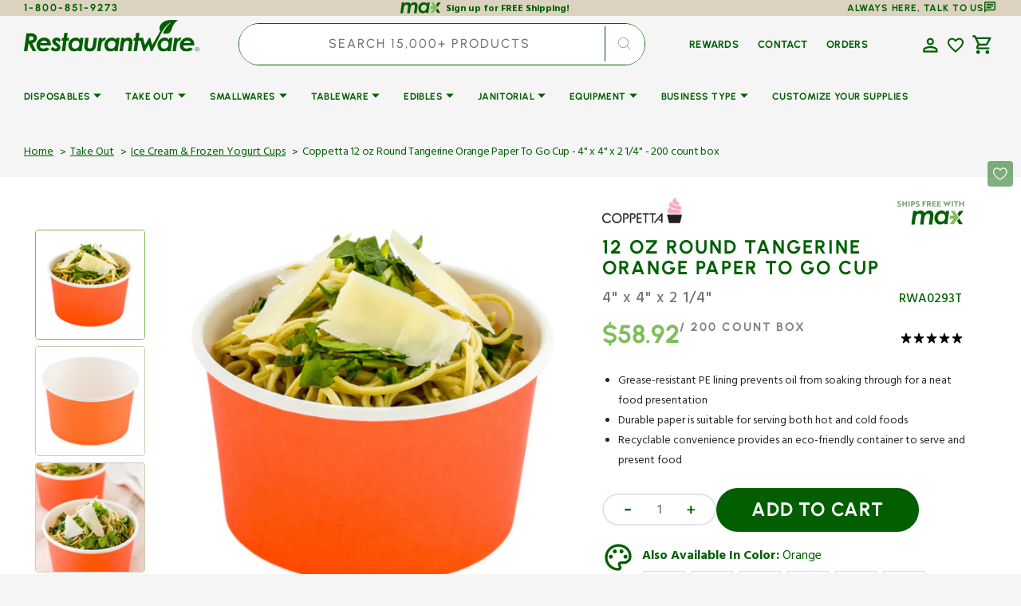

--- FILE ---
content_type: text/css
request_url: https://www.restaurantware.com/cdn/shop/t/62/assets/section-product-recommendations.css?v=15931126492686418701760421165
body_size: -350
content:
.product-recommendations{display:block}.product-recommendations__item--border{padding-top:4rem;border-top:.1rem solid rgb(var(--color-border))}.product-recommendations__list{display:grid;grid-template-columns:repeat(1,1fr);gap:.8rem;margin:4rem 0 0;padding:0}.product-recommendations__list-2-mobile{grid-template-columns:repeat(2,1fr)}@media screen and (min-width: 576px){.product-recommendations__list{grid-template-columns:repeat(2,1fr)}}@media screen and (min-width: 990px){.product-recommendations__list{grid-template-columns:repeat(3,1fr)}}@media screen and (min-width: 1400px){.product-recommendations__list{grid-template-columns:repeat(5,1fr)}}.product-recommendations__heading{margin:0;font-size:3.2rem;letter-spacing:1px}.product-recommendations__link{display:inline-flex;align-items:center;font-family:var(--font-header-menu-family);font-size:1.1rem;letter-spacing:.075em;font-weight:var(--font-button-weight);text-transform:uppercase;text-decoration:none;transition:var(--duration-default)}.product-recommendations__link:hover{color:rgba(var(--color-foreground),.7)}.product-recommendations .grid__item{padding-bottom:0}
/*# sourceMappingURL=/cdn/shop/t/62/assets/section-product-recommendations.css.map?v=15931126492686418701760421165 */


--- FILE ---
content_type: image/svg+xml
request_url: https://www.restaurantware.com/cdn/shop/files/rw_logo_header.svg?v=1760428136&width=220
body_size: 3426
content:
<svg width="213" height="39" viewBox="0 0 213 39" fill="none" xmlns="http://www.w3.org/2000/svg">
<g clip-path="url(#clip0_2313_7885)">
<path d="M209.328 37.541L209.34 36.2593L209.328 35.0219C209.328 35.0017 209.34 34.9937 209.357 34.9937H210.341C210.959 34.9937 211.329 35.2556 211.329 35.7716C211.329 36.1666 211.101 36.4205 210.723 36.5132L211.386 37.5289C211.386 37.5289 211.386 37.5652 211.366 37.5652H210.898C210.898 37.5652 210.874 37.5571 210.865 37.545L210.573 37.0654L210.239 36.5575H209.784L209.792 37.537C209.792 37.5611 209.78 37.5652 209.763 37.5652H209.365C209.365 37.5652 209.336 37.5571 209.336 37.537M210.377 36.231C210.666 36.231 210.886 36.1021 210.886 35.7836C210.886 35.4652 210.695 35.3282 210.365 35.3282H209.784L209.775 36.231H210.377Z" fill="#015F02"></path>
<path d="M210.27 38.9999C209.542 38.9999 208.855 38.7177 208.338 38.2059C207.822 37.694 207.537 37.0128 207.537 36.2873C207.537 35.5618 207.822 34.8806 208.338 34.3687C208.855 33.8568 209.542 33.5747 210.27 33.5747C210.998 33.5747 211.686 33.8568 212.202 34.3687C212.719 34.8806 213.003 35.5618 213.003 36.2873C213.003 37.0128 212.719 37.694 212.202 38.2059C211.686 38.7177 210.998 38.9999 210.27 38.9999ZM210.27 33.9858C208.989 33.9858 207.952 35.0177 207.952 36.2873C207.952 37.5569 208.993 38.5888 210.27 38.5888C211.547 38.5888 212.588 37.5569 212.588 36.2873C212.588 35.0177 211.547 33.9858 210.27 33.9858Z" fill="#015F02"></path>
<path d="M3.06656 16.3359H6.9628C9.3705 16.3359 11.0624 16.5415 12.0426 16.9566C13.2667 17.4685 14.19 18.1819 14.8122 19.0969C15.4345 20.0078 15.7436 21.088 15.7436 22.3375C15.7436 23.8772 15.2799 25.2032 14.3567 26.3036C13.4335 27.408 12.0385 28.1738 10.1717 28.6091L15.0563 38.5808H10.6923L5.9013 28.8751H5.5556L4.20941 38.5808H0L3.06656 16.34V16.3359ZM6.06398 25.2274C8.3456 25.2194 9.83008 24.9816 10.5174 24.5261C11.2047 24.0666 11.5504 23.3814 11.5504 22.4624C11.5504 21.9385 11.4122 21.4991 11.1356 21.1485C10.859 20.7978 10.4605 20.5479 9.93989 20.4068C9.41931 20.2658 8.35781 20.1972 6.76352 20.1972L6.06398 25.2315V25.2274Z" fill="#015F02"></path>
<path d="M27.4766 33.7644L31.0637 35.6063C30.2584 36.6543 29.1929 37.4806 27.867 38.0892C26.5411 38.6978 25.0689 39.0041 23.4502 39.0041C20.9164 39.0041 18.9235 38.2988 17.4635 36.8881C16.0034 35.4774 15.2754 33.6031 15.2754 31.2614C15.2754 28.5891 16.1864 26.3279 18.0125 24.4779C19.8386 22.6278 22.043 21.7048 24.6256 21.7048C26.1832 21.7048 27.566 22.0434 28.7821 22.7165C29.9981 23.3937 30.958 24.3731 31.6575 25.6669C32.3611 26.9567 32.7109 28.3593 32.7109 29.8708C32.7109 30.3464 32.658 30.8986 32.5604 31.5354H19.318C19.3587 32.6801 19.737 33.591 20.4528 34.2682C21.1686 34.9453 22.1609 35.2839 23.4217 35.2839C24.9469 35.2839 26.3012 34.776 27.4806 33.7644M28.5137 28.5689C28.2086 27.5613 27.7003 26.7995 26.9885 26.2796C26.2768 25.7596 25.4186 25.5017 24.41 25.5017C23.4014 25.5017 22.5148 25.7677 21.7095 26.3037C20.9042 26.8398 20.2941 27.5935 19.8793 28.573H28.5137V28.5689Z" fill="#015F02"></path>
<path d="M44.8273 24.4254L42.8833 27.5088C42.383 26.7712 41.8584 26.2311 41.3093 25.8844C40.7603 25.5378 40.2438 25.3645 39.7639 25.3645C39.3978 25.3645 39.0847 25.4653 38.8325 25.6668C38.5763 25.8683 38.4502 26.094 38.4502 26.348C38.4502 26.6019 38.5519 26.8316 38.7552 27.0735C38.9504 27.3153 39.5361 27.7828 40.5163 28.4801C42.078 29.5886 43.1029 30.5398 43.5991 31.3298C44.0953 32.1198 44.3393 32.9823 44.3393 33.9093C44.3393 35.1306 43.835 36.2834 42.8223 37.3716C41.8096 38.4599 40.3414 39.004 38.4217 39.004C37.3114 39.004 36.3028 38.7823 35.3918 38.339C34.4807 37.8956 33.4681 37.0855 32.3496 35.9045L34.8671 33.0025C36.0059 34.4938 37.2504 35.2394 38.6047 35.2394C39.1457 35.2394 39.5727 35.1105 39.894 34.8525C40.2153 34.5945 40.3739 34.2922 40.3739 33.9376C40.3739 33.6554 40.2519 33.3652 40.0079 33.067C39.7639 32.7687 39.0969 32.2366 38.011 31.4708C36.7502 30.5841 35.8798 29.8223 35.404 29.1895C34.7329 28.3028 34.3953 27.3637 34.3953 26.3762C34.3953 24.9937 34.92 23.8732 35.9734 23.0026C37.0267 22.136 38.2712 21.7007 39.7029 21.7007C40.7115 21.7007 41.6672 21.9385 42.5701 22.4101C43.4771 22.8857 44.2295 23.5548 44.8273 24.4213" fill="#015F02"></path>
<path d="M49.0414 16.0176H53.0922L52.2544 22.128H54.8329L54.3448 25.6064H51.7785L49.9971 38.5768H45.9341L47.7196 25.6064H45.7227L46.1944 22.128H48.1995L49.0414 16.0176Z" fill="#015F02"></path>
<path d="M68.2213 22.1279H72.3006L69.9864 38.5808H65.9519L66.1959 36.8154C65.3093 37.6296 64.4837 38.2019 63.715 38.5244C62.9464 38.8468 62.0841 39.008 61.1243 39.008C58.924 39.008 57.1752 38.2059 55.8778 36.6058C54.5804 35.0016 53.9297 33.1395 53.9297 31.0113C53.9297 29.387 54.3445 27.8433 55.1742 26.3762C56.0039 24.909 57.1223 23.7643 58.5214 22.9421C59.9205 22.1199 61.3846 21.7087 62.9138 21.7087C63.9387 21.7087 64.8863 21.9425 65.7526 22.4101C66.6189 22.8776 67.3347 23.5548 67.9 24.4495L68.2173 22.132L68.2213 22.1279ZM62.1045 35.4047C63.109 35.4047 63.9835 35.183 64.7318 34.7396C65.4801 34.2963 66.1065 33.603 66.6108 32.6558C67.1192 31.7086 67.3713 30.7453 67.3713 29.7578C67.3713 28.4559 66.989 27.408 66.2285 26.614C65.4639 25.8199 64.4593 25.4249 63.2107 25.4249C61.7588 25.4249 60.5224 25.953 59.5097 27.013C58.497 28.073 57.9886 29.4394 57.9886 31.1121C57.9886 32.4019 58.3709 33.4418 59.1396 34.2278C59.9083 35.0137 60.8966 35.4087 62.1045 35.4087" fill="#015F02"></path>
<path d="M74.5212 22.1279H78.5516L77.3925 30.5357C77.2705 31.4628 77.2095 32.1601 77.2095 32.6236C77.2095 33.3491 77.4657 33.9577 77.9741 34.4535C78.4825 34.9492 79.1454 35.1951 79.9588 35.1951C81.0081 35.1951 81.8134 34.8767 82.3787 34.2439C82.9441 33.6111 83.3589 32.3173 83.6233 30.3745L84.758 22.132H88.7925L87.6049 30.9791C87.3283 32.9742 86.8688 34.518 86.2221 35.6103C85.5754 36.7025 84.7173 37.5409 83.6436 38.1253C82.574 38.7098 81.3132 39.004 79.8653 39.004C77.8236 39.004 76.2049 38.4236 75.0011 37.2588C73.7972 36.0939 73.1953 34.5905 73.1953 32.7445C73.1953 31.6159 73.3295 30.1649 73.5939 28.3915L74.5212 22.132V22.1279Z" fill="#015F02"></path>
<path d="M91.021 22.128H94.6529L94.3642 24.365C95.4541 22.5916 96.7597 21.7048 98.2848 21.7048C98.6509 21.7048 99.0332 21.8016 99.4277 21.995L97.9391 25.6669C97.63 25.5581 97.4023 25.5017 97.2599 25.5017C96.4668 25.5017 95.7551 25.9571 95.1328 26.8721C94.5106 27.783 94.0144 29.6249 93.6565 32.398L92.8512 38.5809H88.7598L91.0292 22.128H91.021Z" fill="#015F02"></path>
<path d="M111.969 22.1279H116.049L113.734 38.5808H109.7L109.944 36.8154C109.057 37.6296 108.232 38.2019 107.463 38.5244C106.694 38.8468 105.832 39.008 104.872 39.008C102.672 39.008 100.923 38.2059 99.6259 36.6058C98.3285 35.0016 97.6777 33.1395 97.6777 31.0113C97.6777 29.387 98.0926 27.8433 98.9223 26.3762C99.7519 24.909 100.87 23.7643 102.269 22.9421C103.669 22.1199 105.133 21.7087 106.662 21.7087C107.687 21.7087 108.634 21.9425 109.501 22.4101C110.367 22.8776 111.083 23.5548 111.648 24.4495L111.965 22.132L111.969 22.1279ZM105.848 35.4047C106.853 35.4047 107.727 35.183 108.476 34.7396C109.224 34.2963 109.85 33.603 110.355 32.6558C110.863 31.7086 111.115 30.7453 111.115 29.7578C111.115 28.4559 110.733 27.408 109.972 26.614C109.208 25.8199 108.203 25.4249 106.955 25.4249C105.503 25.4249 104.266 25.953 103.254 27.013C102.241 28.073 101.733 29.4394 101.733 31.1121C101.733 32.4019 102.115 33.4418 102.884 34.2278C103.652 35.0137 104.641 35.4087 105.848 35.4087" fill="#015F02"></path>
<path d="M118.225 22.128H122.288L122.056 23.7967C123.614 22.4021 125.233 21.7048 126.912 21.7048C128.348 21.7048 129.523 22.1563 130.438 23.0591C131.353 23.962 131.813 25.0986 131.813 26.473C131.813 27.1179 131.728 28.0812 131.553 29.363L130.284 38.5809H126.217L127.457 29.5846C127.579 28.6576 127.64 27.9603 127.64 27.4968C127.64 26.8317 127.449 26.3199 127.067 25.9611C126.684 25.6024 126.139 25.4251 125.436 25.4251C124.732 25.4251 124.069 25.6588 123.382 26.1264C122.699 26.5939 122.174 27.2469 121.804 28.0772C121.438 28.9075 121.1 30.4673 120.791 32.7567L120.01 38.5769H115.943L118.213 22.124L118.225 22.128Z" fill="#015F02"></path>
<path d="M136.217 16.0176H140.268L139.43 22.128H142.009L141.521 25.6064H138.954L137.173 38.5768H133.11L134.895 25.6064H132.898L133.37 22.128H135.375L136.217 16.0176Z" fill="#015F02"></path>
<path d="M176.364 22.1279H180.443L178.129 38.5808H174.094L174.339 36.8154C173.452 37.6296 172.626 38.2019 171.858 38.5244C171.089 38.8468 170.227 39.008 169.267 39.008C167.067 39.008 165.318 38.2059 164.02 36.6058C162.723 35.0016 162.072 33.1395 162.072 31.0113C162.072 29.387 162.487 27.8433 163.317 26.3762C164.146 24.909 165.265 23.7643 166.664 22.9421C168.063 22.1199 169.527 21.7087 171.056 21.7087C172.081 21.7087 173.029 21.9425 173.895 22.4101C174.761 22.8776 175.477 23.5548 176.043 24.4495L176.36 22.132L176.364 22.1279ZM170.247 35.4047C171.252 35.4047 172.126 35.183 172.874 34.7396C173.623 34.2963 174.249 33.603 174.753 32.6558C175.262 31.7086 175.514 30.7453 175.514 29.7578C175.514 28.4559 175.132 27.408 174.371 26.614C173.606 25.8199 172.602 25.4249 171.353 25.4249C169.901 25.4249 168.665 25.953 167.652 27.013C166.64 28.073 166.131 29.4394 166.131 31.1121C166.131 32.4019 166.513 33.4418 167.282 34.2278C168.051 35.0137 169.039 35.4087 170.247 35.4087" fill="#015F02"></path>
<path d="M182.595 22.128H186.227L185.938 24.365C187.028 22.5916 188.334 21.7048 189.859 21.7048C190.225 21.7048 190.607 21.8016 191.002 21.995L189.513 25.6669C189.204 25.5581 188.976 25.5017 188.834 25.5017C188.041 25.5017 187.329 25.9571 186.707 26.8721C186.085 27.783 185.589 29.6249 185.231 32.398L184.425 38.5809H180.334L182.603 22.128H182.595Z" fill="#015F02"></path>
<path d="M201.52 33.7644L205.107 35.6063C204.301 36.6543 203.236 37.4806 201.91 38.0892C200.584 38.6978 199.112 39.0041 197.493 39.0041C194.959 39.0041 192.967 38.2988 191.506 36.8881C190.046 35.4774 189.318 33.6031 189.318 31.2614C189.318 28.5891 190.229 26.3279 192.055 24.4779C193.882 22.6278 196.086 21.7048 198.669 21.7048C200.226 21.7048 201.609 22.0434 202.825 22.7165C204.041 23.3937 205.001 24.3731 205.7 25.6669C206.404 26.9567 206.754 28.3593 206.754 29.8708C206.754 30.3464 206.701 30.8986 206.599 31.5354H193.357C193.398 32.6801 193.776 33.591 194.492 34.2682C195.207 34.9453 196.2 35.2839 197.461 35.2839C198.986 35.2839 200.34 34.776 201.52 33.7644ZM202.557 28.5689C202.252 27.5613 201.743 26.7995 201.031 26.2796C200.32 25.7596 199.462 25.5017 198.453 25.5017C197.444 25.5017 196.558 25.7677 195.752 26.3037C194.947 26.8398 194.337 27.5935 193.922 28.573H202.557V28.5689Z" fill="#015F02"></path>
<path d="M171.984 1.11241C171.899 1.14465 171.81 1.1769 171.724 1.21317C171.704 1.22124 171.679 1.2293 171.659 1.24139C171.484 1.31394 171.309 1.38649 171.143 1.45904C171.13 1.46307 171.118 1.47113 171.106 1.47516C171.012 1.51547 170.927 1.5598 170.833 1.60011C167.401 3.2325 164.847 6.20708 164.546 9.58068C164.493 10.7576 164.647 12.0031 165.111 13.1921C165.123 13.2163 165.131 13.2445 165.144 13.2687C165.217 13.4581 165.298 13.6435 165.392 13.8289C165.404 13.8571 165.404 13.8854 165.392 13.9136L158.588 25.8804C158.47 26.086 158.356 26.2875 158.238 26.493L155.814 30.7493C155.773 30.8219 155.667 30.8058 155.643 30.7292L153.398 22.2005C153.386 22.1602 153.349 22.1319 153.309 22.1319H151.828C151.796 22.1319 151.763 22.1521 151.747 22.1803L147.053 30.7413C147.013 30.8138 146.903 30.8017 146.883 30.7211L144.666 22.2005C144.654 22.1602 144.617 22.1319 144.577 22.1319H140.839C140.778 22.1319 140.733 22.1884 140.749 22.2448L144.922 38.5163C144.934 38.5566 144.971 38.5848 145.012 38.5848H146.805C146.838 38.5848 146.87 38.5647 146.887 38.5364L151.478 30.0964C151.519 30.0238 151.629 30.0359 151.649 30.1165L153.829 38.5163C153.841 38.5566 153.878 38.5848 153.919 38.5848H155.753C155.789 38.5848 155.818 38.5687 155.834 38.5364C156.485 37.1902 158.417 33.2161 160.487 28.9598C161.117 27.67 161.76 26.356 162.378 25.0823C162.764 24.2883 163.147 23.5064 163.509 22.7607C164.017 21.7128 164.497 20.7293 164.928 19.8466C166.006 17.6862 167.486 14.8043 168.637 12.9462C171.387 8.71813 174.779 4.79234 178.679 2.82944C178.776 2.78107 178.866 2.91408 178.781 2.9826C176.222 5.03014 173.213 7.65809 168.572 16.1183C168.548 16.1626 168.564 16.2231 168.613 16.2473C170.032 16.9204 171.509 17.1421 172.859 17.0373C177.564 16.7793 178.744 13.4742 179.7 10.3465C180.485 8.09339 180.977 6.99707 181.444 6.15468C182.77 3.89352 184.503 1.90644 186.935 0.507821C187.012 0.463484 186.992 0.350628 186.902 0.338536C185.272 0.16119 176.767 -0.640898 171.976 1.11644" fill="#015F02"></path>
</g>
<defs>
<clipPath id="clip0_2313_7885">
<rect width="213" height="39" fill="white"></rect>
</clipPath>
</defs>
</svg>


--- FILE ---
content_type: image/svg+xml
request_url: https://www.restaurantware.com/cdn/shop/files/local_drink.svg
body_size: -322
content:
<svg xmlns="http://www.w3.org/2000/svg" fill="none" viewBox="0 0 20 20" height="20" width="20">
<mask height="20" width="20" y="0" x="0" maskUnits="userSpaceOnUse" style="mask-type:alpha" id="mask0_2413_76399">
<rect fill="#D9D9D9" height="20" width="20"></rect>
</mask>
<g mask="url(#mask0_2413_76399)">
<path fill="#015F02" d="M5.8125 18.3333C5.38194 18.3333 5.01042 18.1909 4.69792 17.9062C4.38542 17.6215 4.20833 17.2708 4.16667 16.8541L2.5 1.66663H17.5L15.8333 16.8541C15.7917 17.2708 15.6146 17.6215 15.3021 17.9062C14.9896 18.1909 14.6181 18.3333 14.1875 18.3333H5.8125ZM4.91667 8.33329L5.83333 16.6666H14.1667L15.0833 8.33329H4.91667ZM4.70833 6.66663H15.2917L15.625 3.33329H4.375L4.70833 6.66663ZM10 14.1666C9.80556 14.1666 9.63889 14.0972 9.5 13.9583C9.36111 13.8194 9.29167 13.6527 9.29167 13.4583C9.29167 13.25 9.35069 13.0104 9.46875 12.7395C9.58681 12.4687 9.76389 12.1597 10 11.8125C10.2361 12.1597 10.4132 12.4687 10.5312 12.7395C10.6493 13.0104 10.7083 13.25 10.7083 13.4583C10.7083 13.6527 10.6389 13.8194 10.5 13.9583C10.3611 14.0972 10.1944 14.1666 10 14.1666ZM10 15.8333C10.6667 15.8333 11.2292 15.6041 11.6875 15.1458C12.1458 14.6875 12.375 14.125 12.375 13.4583C12.375 12.8888 12.191 12.2708 11.8229 11.6041C11.4549 10.9375 10.8472 10.125 10 9.16663C9.15278 10.125 8.54514 10.9375 8.17708 11.6041C7.80903 12.2708 7.625 12.8888 7.625 13.4583C7.625 14.125 7.85417 14.6875 8.3125 15.1458C8.77083 15.6041 9.33333 15.8333 10 15.8333Z"></path>
</g>
</svg>


--- FILE ---
content_type: image/svg+xml
request_url: https://www.restaurantware.com/cdn/shop/files/Layer_1_1.svg
body_size: 728
content:
<svg xmlns="http://www.w3.org/2000/svg" fill="none" viewBox="0 0 59 33" height="33" width="59">
<g clip-path="url(#clip0_2786_6536)">
<path fill="#186031" d="M23.0829 15.1218C22.4265 14.6975 22.0746 14.0229 22.14 13.3158C22.2077 12.6048 22.6836 11.9818 23.4167 11.6474C23.6287 11.5518 24.0641 11.4238 24.152 11.4142H25.219L25.74 10.9727V4.99854H18.1768L18.2084 5.69419C18.2332 6.25797 18.0956 7.04727 17.2903 7.60723C16.6069 8.0831 15.6437 8.18822 14.7775 7.88626C13.9519 7.59768 13.4083 7.00905 13.3249 6.30957C13.3181 6.2465 13.3226 6.15668 13.3249 6.05921C13.3316 5.94263 13.3361 5.80886 13.3249 5.66934L13.3046 5.4209L12.8061 5.00045H5.75713V9.54703C3.90523 9.92352 2.46387 11.2651 2.19093 12.9164C2.01048 14.0095 2.36011 15.095 3.1744 15.9723C3.83305 16.6813 4.73983 17.182 5.75939 17.4037V21.9312H11.1166C11.5271 23.3836 12.9121 24.5532 14.6692 24.8915C15.0347 24.9622 15.4046 24.9985 15.7723 24.9985C16.7602 24.9985 17.7099 24.7405 18.5197 24.2513C19.4512 23.6894 20.1099 22.8734 20.3964 21.9312H25.7445V15.5499H24.3122C24.055 15.5499 23.3896 15.3167 23.0851 15.1218H23.0829ZM18.2084 20.6412C18.2129 21.2011 18.1159 21.5948 17.8836 21.9522C17.4617 22.6039 16.6835 22.9976 15.7993 23.009H15.761C14.8723 23.009 14.076 22.623 13.6316 21.977C13.3971 21.6349 13.2978 21.2412 13.3136 20.6985L13.3204 20.4615L12.8692 19.9646H8.1143V15.483L7.25489 15.5499C6.29849 15.6225 5.38495 15.2479 4.87066 14.5733C4.37441 13.9216 4.35411 13.1228 4.81426 12.4367C5.14134 11.9493 6.03909 11.4123 6.52857 11.4123H7.59549L8.11655 10.9708V6.99376H11.1256C11.4211 7.98946 12.1564 8.85902 13.1873 9.41325C14.4211 10.0783 15.9324 10.2293 17.3309 9.82606C18.8242 9.39796 20.0106 8.28186 20.3873 6.99185H23.3874V9.54512C22.1377 9.80694 21.0122 10.537 20.3896 11.5079C19.6069 12.7272 19.5866 14.1223 20.3355 15.3378C20.9693 16.366 22.0678 17.1017 23.3874 17.3941V19.9608H18.2061L18.2106 20.6335L18.2084 20.6412Z"></path>
<path fill="#186031" d="M46.7924 11.4753C46.8613 11.4696 46.9646 11.4734 47.0744 11.4753C47.1993 11.4791 47.3543 11.4849 47.5136 11.4753L47.7935 11.4581L48.2693 11.0356V5.06006H43.1477C42.7257 3.49066 41.2144 2.26916 39.3544 2.03786C38.1208 1.88493 36.9001 2.18123 35.912 2.87131C35.1133 3.42949 34.5493 4.19794 34.2995 5.06197H29.1995V9.60196C27.5633 9.94987 26.2458 11.1236 25.8647 12.6127C25.5676 13.7654 25.8238 14.9238 26.5859 15.8758C27.2189 16.6671 28.1381 17.2234 29.1995 17.4662V21.9985H36.3878V20.7847C36.3878 20.5668 36.6504 20.0028 36.87 19.7448C37.3479 19.1885 38.1122 18.8903 38.9044 18.9457C39.7053 19.0031 40.4071 19.4064 40.7839 20.0277C40.8915 20.2055 41.0357 20.5763 41.0465 20.6509V21.555L41.5438 21.9966H48.2714V15.5871L47.4878 15.6139C46.8527 15.6368 45.9636 15.5183 45.3328 14.8359C44.7967 14.2567 44.6783 13.4404 45.0185 12.7045C45.3436 12.0048 46.0066 11.5441 46.7946 11.4734L46.7924 11.4753ZM46.0196 19.999H43.1434C42.8484 18.94 42.026 17.9861 40.9324 17.4585C39.5589 16.7952 37.9873 16.778 36.6181 17.4127C35.4599 17.9498 34.6311 18.8808 34.3017 19.999H31.4104V15.6081L30.6526 15.612C30.0154 15.6177 29.5827 15.5355 29.1736 15.3367C28.4395 14.9792 27.996 14.3197 27.9831 13.5685C27.9702 12.8019 28.4051 12.1157 29.1456 11.7334C29.531 11.5346 29.9766 11.4524 30.5859 11.4638L30.8507 11.4696L31.4104 11.0873V7.05766H36.4588L36.3835 6.32743C36.3017 5.51693 36.7215 4.74274 37.4836 4.3069C38.2177 3.88635 39.1176 3.86915 39.8904 4.25911C40.4394 4.53629 41.0444 5.2971 41.0444 5.71191V6.61608L41.5417 7.05766H46.0196V9.60579C44.8979 9.8562 43.9184 10.4813 43.2941 11.353C42.5449 12.3986 42.3748 13.6794 42.8269 14.8645C43.3113 16.13 44.5664 17.1355 46.0196 17.4547V19.999Z"></path>
</g>
<defs>
<clipPath id="clip0_2786_6536">
<rect transform="translate(2.14453 2)" fill="white" height="27" width="53.6364"></rect>
</clipPath>
</defs>
</svg>
